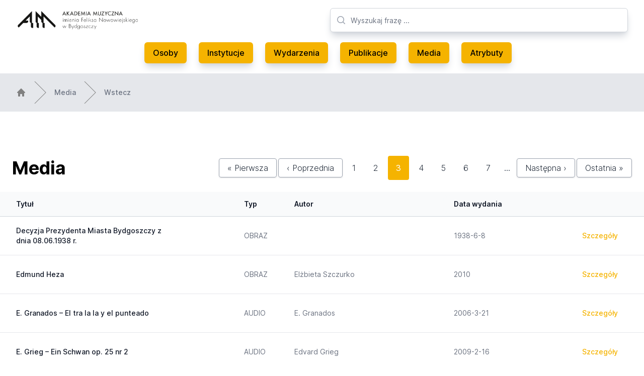

--- FILE ---
content_type: text/html; charset=utf-8
request_url: https://archiwummuzyczne.pl/media?page=3
body_size: 5989
content:
<!DOCTYPE html>
<html class="bg-white antialiased" lang="pl">
  <head>
  <meta charset="UTF-8">
<title>Archiwum Muzyczne Pomorza i Kujaw | Media</title>
<meta name="description" content="Strona internetowa Archiwum Muzycznego Pomorza i Kujaw. Znajdziesz tu informacje o muzycznej i artystycznej działalności związanej z rejonem Kujaw i Pomorza.">
<meta name="keywords" content="archiwum muzyczne muzyka pomorze kujawy kujawsko-pomorskie folklor zespoły zespół folklorystyczny folklorystyka zbiory media zdjęcia audio video">
<link rel="canonical" href="https://archiwummuzyczne.pl/media?page=3">
<link rel="prev" href="https://archiwummuzyczne.pl/media?page=2">
<link rel="next" href="https://archiwummuzyczne.pl/media?page=4">

  <meta name="robots" content="max-snippet:-1, max-image-preview:large, max-video-preview:0">

  <link rel="apple-touch-icon" type="image/png" href="/assets/apple-touch-icon-56ae5985b1a66cf70a24c75799f26143fac6c6078e7e594e3d77de978bd8d8e6.png" />
  <link rel="icon" type="image/x-icon" href="/assets/favicon-57d4ad40c9d9bab101167308c78199428125942afbee40d4fbbb02eabee82922.ico" />

  <meta name="viewport" content="width=device-width, initial-scale=1, shrink-to-fit=no">

  <meta name="csrf-param" content="authenticity_token" />
<meta name="csrf-token" content="w9Ey6CgwDFStLOQIuq2HTAi3S49MQcHT9fGg5ogS2iqwzha6t9haA5lZWwzg_JUQtVadd-NGozpYjQHv9_lHzQ" />
  

  <link rel="stylesheet" href="/assets/tailwind-01f58a95ea98c65975c9afa4e7461a9994404d876d169f3a7b0d2fdc66cf8954.css" data-turbo-track="reload" />
<link rel="stylesheet" href="/assets/inter-font-8c3e82affb176f4bca9616b838d906343d1251adc8408efe02cf2b1e4fcf2bc4.css" data-turbo-track="reload" />
  <link rel="stylesheet" href="/assets/application-abc1b4c365ab08e6285bd6216d0e587c2274cebc6a7d406c10cdeea73a62bf4a.css" data-turbo-track="reload" />

  <script type="importmap" data-turbo-track="reload">{
  "imports": {
    "application": "/assets/application-37f365cbecf1fa2810a8303f4b6571676fa1f9c56c248528bc14ddb857531b95.js",
    "@hotwired/turbo-rails": "/assets/turbo.min-22a6f67470c972d811438dacf06c795ba609e619961f24913977015a6a043714.js",
    "@hotwired/stimulus": "https://ga.jspm.io/npm:@hotwired/stimulus@3.2.1/dist/stimulus.js",
    "@hotwired/stimulus-loading": "/assets/stimulus-loading-3576ce92b149ad5d6959438c6f291e2426c86df3b874c525b30faad51b0d96b3.js",
    "stimulus-lightbox": "https://ga.jspm.io/npm:stimulus-lightbox@3.2.0/dist/stimulus-lightbox.mjs",
    "lightgallery": "https://ga.jspm.io/npm:lightgallery@2.7.1/lightgallery.es5.js",
    "controllers/application": "/assets/controllers/application-eb74b998fcabf316280e19b1c1ea25105bd777bc3408a4bead23055f408ffdd7.js",
    "controllers/hello_controller": "/assets/controllers/hello_controller-549135e8e7c683a538c3d6d517339ba470fcfb79d62f738a0a089ba41851a554.js",
    "controllers": "/assets/controllers/index-2db729dddcc5b979110e98de4b6720f83f91a123172e87281d5a58410fc43806.js",
    "controllers/tables_controller": "/assets/controllers/tables_controller-d5d4038b91f2caa77d78c5f65f62d0e874cce516abc06425cfdc6d79c75e9c3c.js"
  }
}</script>
<link rel="modulepreload" href="/assets/application-37f365cbecf1fa2810a8303f4b6571676fa1f9c56c248528bc14ddb857531b95.js">
<link rel="modulepreload" href="/assets/turbo.min-22a6f67470c972d811438dacf06c795ba609e619961f24913977015a6a043714.js">
<link rel="modulepreload" href="https://ga.jspm.io/npm:@hotwired/stimulus@3.2.1/dist/stimulus.js">
<link rel="modulepreload" href="/assets/stimulus-loading-3576ce92b149ad5d6959438c6f291e2426c86df3b874c525b30faad51b0d96b3.js">
<link rel="modulepreload" href="https://ga.jspm.io/npm:stimulus-lightbox@3.2.0/dist/stimulus-lightbox.mjs">
<link rel="modulepreload" href="https://ga.jspm.io/npm:lightgallery@2.7.1/lightgallery.es5.js">
<link rel="modulepreload" href="/assets/controllers/application-eb74b998fcabf316280e19b1c1ea25105bd777bc3408a4bead23055f408ffdd7.js">
<link rel="modulepreload" href="/assets/controllers/hello_controller-549135e8e7c683a538c3d6d517339ba470fcfb79d62f738a0a089ba41851a554.js">
<link rel="modulepreload" href="/assets/controllers/index-2db729dddcc5b979110e98de4b6720f83f91a123172e87281d5a58410fc43806.js">
<link rel="modulepreload" href="/assets/controllers/tables_controller-d5d4038b91f2caa77d78c5f65f62d0e874cce516abc06425cfdc6d79c75e9c3c.js">
<script type="module">import "application"</script>
</head>


  <body class="bg-white">
    <header class="bg-white">
  <div class="mx-auto max-w-7xl px-8 pt-4 lg:pt-0">
    <div class="relative justify-between lg:flex lg:gap-8 lg:grid lg:grid-cols-12">
      <div class="flex lg:static lg:col-span-6">
        <div class="flex flex-shrink-0 items-center">
          <a href="https://archiwummuzyczne.pl/">
            <img class="block h-10 w-auto" alt="Archwium Muzyczne" src="/assets/am-ea0c4d8f6cb610e872f03c106fe860ea245827a710ef10bf70ef1cb684ce329c.webp" />
</a>        </div>
      </div>
      <div class="min-w-0 flex-1 md:px-8 lg:px-0 lg:col-span-6">
        <div class="flex items-center px-6 py-4 md:mx-auto md:max-w-3xl lg:mx-0 lg:max-w-none xl:px-0">
          <div class="w-full">
            <div class="relative">
              <div class="pointer-events-none absolute inset-y-0 left-0 flex items-center pl-3">
                <!-- Heroicon name: mini/magnifying-glass -->
                <svg class="h-5 w-5 text-gray-400" xmlns="http://www.w3.org/2000/svg" viewBox="0 0 20 20" fill="currentColor" aria-hidden="true">
                  <path fill-rule="evenodd" d="M9 3.5a5.5 5.5 0 100 11 5.5 5.5 0 000-11zM2 9a7 7 0 1112.452 4.391l3.328 3.329a.75.75 0 11-1.06 1.06l-3.329-3.328A7 7 0 012 9z" clip-rule="evenodd"/>
                </svg>
              </div>
              <form action="/search" accept-charset="UTF-8" method="get">
                <input type="text" name="search" id="search" placeholder="Wyszukaj frazę ..." class="block w-full h-12 rounded-md border border-gray-300 bg-white py-2 pl-10 pr-3 text-base shadow-lg shadow-gray-300 placeholder-gray-500 focus:border-orange-300 focus:text-gray-900 focus:placeholder-gray-400 focus:outline-none focus:ring-1 focus:ring-orange-300 sm:text-sm" />
                <input type="submit" value="" style="display: none;" data-disable-with="" />
</form>            </div>
          </div>
        </div>
      </div>
    </div>
  </div>
  <nav class="hidden lg:block mx-auto max-w-7xl pb-4 px-8" aria-label="Global">
    <div class="flex items-center justify-center py-1">
      <a class="menu-btn" href="https://archiwummuzyczne.pl/osoby">Osoby</a>
      <a class="menu-btn" href="https://archiwummuzyczne.pl/instytucje">Instytucje</a>
      <a class="menu-btn" href="https://archiwummuzyczne.pl/wydarzenia">Wydarzenia</a>
      <a class="menu-btn" href="https://archiwummuzyczne.pl/publikacje">Publikacje</a>
      <a class="menu-btn" href="https://archiwummuzyczne.pl/media">Media</a>
      <a class="menu-btn" href="https://archiwummuzyczne.pl/atrybuty">Atrybuty</a>
    </div>
  </nav>

  <nav class="lg:hidden" aria-label="Global">
    <div class="mx-auto max-w-3xl space-y-1 px-2 py-3">
      <a class="block menu-btn" href="https://archiwummuzyczne.pl/">Strona glówna</a>
      <a class="block menu-btn" href="https://archiwummuzyczne.pl/osoby">Osoby</a>
      <a class="block menu-btn" href="https://archiwummuzyczne.pl/instytucje">Instytucje</a>
      <a class="block menu-btn" href="https://archiwummuzyczne.pl/wydarzenia">Wydarzenia</a>
      <a class="block menu-btn" href="https://archiwummuzyczne.pl/publikacje">Publikacje</a>
      <a class="block menu-btn" href="https://archiwummuzyczne.pl/media">Media</a>
      <a class="block menu-btn" href="https://archiwummuzyczne.pl/atrybuty">Atrybuty</a>
    </div>
  </nav>
</header>

    
    <main class="bg-white">
      


<div class="hidden lg:block w-full bg-gray-200">
  <nav class="mx-auto max-w-7xl py-4 flex" aria-label="Breadcrumb">
    <ol role="list" class="mx-auto flex w-full max-w-screen-xl space-x-4 px-4 sm:px-6 lg:px-8">
      <li class="flex">
        <div class="flex items-center">
          <a href="/" class="text-gray-400 hover:text-gray-500">
            <!-- Heroicon name: mini/home -->
            <svg class="h-5 w-5 flex-shrink-0" xmlns="http://www.w3.org/2000/svg" viewBox="0 0 20 20" fill="gray" aria-hidden="true">
              <path fill-rule="evenodd" d="M9.293 2.293a1 1 0 011.414 0l7 7A1 1 0 0117 11h-1v6a1 1 0 01-1 1h-2a1 1 0 01-1-1v-3a1 1 0 00-1-1H9a1 1 0 00-1 1v3a1 1 0 01-1 1H5a1 1 0 01-1-1v-6H3a1 1 0 01-.707-1.707l7-7z" clip-rule="evenodd"/>
            </svg>
          </a>
        </div>
      </li>

        <li class="flex">
          <div class="flex items-center">
            <svg class="h-full w-6 flex-shrink-0 text-gray-200" viewBox="0 0 24 44" preserveAspectRatio="none" fill="gray" xmlns="http://www.w3.org/2000/svg" aria-hidden="true">
              <path d="M.293 0l22 22-22 22h1.414l22-22-22-22H.293z"/>
            </svg>
            <a class="ml-4 text-sm font-medium text-gray-500 hover:text-gray-700" href="/media">Media</a>
          </div>
        </li>

        <li class="flex">
          <div class="flex items-center">
            <svg class="h-full w-6 flex-shrink-0 text-gray-200" viewBox="0 0 24 44" preserveAspectRatio="none" fill="gray" xmlns="http://www.w3.org/2000/svg" aria-hidden="true">
              <path d="M.293 0l22 22-22 22h1.414l22-22-22-22H.293z"/>
            </svg>
            <a class="ml-4 text-sm font-medium text-gray-500 hover:text-gray-700" href="javascript:history.back()">Wstecz</a>
          </div>
        </li>

    </ol>
  </nav>
</div>


<div class="mx-auto max-w-7xl py-4 sm:py-6 lg:py-8">
  <div id="bundles" class="min-w-full">
    <div class="px-4 sm:px-6 lg:px-8">
      <div class="mt-8 flex flex-col">
        <div class="-my-2 -mx-4 sm:-mx-6 lg:-mx-8">
          <div class="inline-block min-w-full py-2 align-middle">
            <div class="flex sticky justify-between top-0 z-10 grid mt-6 p-6 pt-0 backdrop-blur backdrop-filter grid-cols-6 bg-white bg-opacity-75">
              <div class="flex col-span-2 items-center">
                <h1 class="font-bold text-4xl">Media</h1>
              </div>
              <nav aria-label="pager" class="pagination flex col-span-4 sticky items-center justify-between" role="navigation"><span class="first"><a class="bg-white hover:bg-gray-100 text-gray-800 font-light py-2 px-4 border border-gray-400 rounded shadow" href="/media">&laquo; Pierwsza</a></span> <span class="prev"><a rel="prev" class="bg-white hover:bg-gray-100 text-gray-800 font-light py-2 px-4 border border-gray-400 rounded shadow" href="/media?page=2">&lsaquo; Poprzednia</a></span> <span class="page"><a class="px-4 text-gray-800 font-light" href="/media">1</a></span> <span class="page"><a rel="prev" class="px-4 text-gray-800 font-light" href="/media?page=2">2</a></span> <span class="page current bg-primary text-white px-4 py-3 rounded">3</span> <span class="page"><a rel="next" class="px-4 text-gray-800 font-light" href="/media?page=4">4</a></span> <span class="page"><a class="px-4 text-gray-800 font-light" href="/media?page=5">5</a></span> <span class="page"><a class="px-4 text-gray-800 font-light" href="/media?page=6">6</a></span> <span class="page"><a class="px-4 text-gray-800 font-light" href="/media?page=7">7</a></span> <span class="page gap tracking-widest text-gray-600 px-2">&hellip;</span> <span class="next"><a rel="next" class="bg-white hover:bg-gray-100 text-gray-800 font-light py-2 px-4 border border-gray-400 rounded shadow" href="/media?page=4">Następna &rsaquo;</a></span> <span class="last"><a class="bg-white hover:bg-gray-100 text-gray-800 font-light py-2 px-4 border border-gray-400 rounded shadow" href="/media?page=21">Ostatnia &raquo;</a></span> </nav>
            </div>
            <div class="shadow-sm ring-1 ring-black ring-opacity-5">
              <table class="min-w-full border-separate" style="border-spacing: 0">
                <thead class="bg-gray-50">
                <tr>
                  <th scope="col" class="sticky top-14 z-10 border-b border-gray-300 bg-gray-50 bg-opacity-75 py-3.5 pl-4 pr-3 text-left text-sm font-semibold text-gray-900 backdrop-blur backdrop-filter sm:pl-6 lg:pl-8">Tytuł</th>
                  <th scope="col" class="sticky top-14 z-10 hidden border-b border-gray-300 bg-gray-50 bg-opacity-75 px-3 py-3.5 text-left text-sm font-semibold text-gray-900 backdrop-blur backdrop-filter hidden lg:table-cell">Typ</th>
                  <th scope="col" class="sticky top-14 z-10 hidden border-b border-gray-300 bg-gray-50 bg-opacity-75 px-3 py-3.5 text-left text-sm font-semibold text-gray-900 backdrop-blur backdrop-filter hidden lg:table-cell">Autor</th>
                  <th scope="col" class="sticky top-14 z-10 border-b border-gray-300 bg-gray-50 bg-opacity-75 px-3 py-3.5 text-left text-sm font-semibold text-gray-900 backdrop-blur backdrop-filter hidden lg:table-cell">Data
                    wydania
                  </th>
                  <th scope="col" class="sticky top-14 z-10 border-b border-gray-300 bg-gray-50 bg-opacity-75 py-3.5 pr-4 pl-3 backdrop-blur backdrop-filter sm:pr-6 lg:pr-8"></th>
                </tr>
                </thead>
                <tbody class="bg-white cursor-pointer" data-controller="tables">
                <tr id="bundle_1242" class="hover:bg-gray-50" data-tables-path-param="/media/decyzja-prezydenta-miasta-bydgoszczy-z-dnia-08-06-1938-r" data-action="click->tables#click">
  <td class="whitespace-nowrap border-b border-gray-200 py-4 pl-4 pr-3 text-sm font-medium text-gray-900 sm:pl-6 lg:pl-8">Decyzja Prezydenta Miasta Bydgoszczy z<br/>dnia 08.06.1938 r.</td>
  <td class="whitespace-nowrap border-b border-gray-200 px-3 py-4 text-sm text-gray-500 hidden lg:table-cell">OBRAZ</td>
  <td class="whitespace-nowrap border-b border-gray-200 px-3 py-4 text-sm text-gray-500 hidden lg:table-cell"></td>
  <td class="whitespace-nowrap border-b border-gray-200 px-3 py-4 text-sm text-gray-500 hidden lg:table-cell">1938-6-8</td>
  <td class="relative whitespace-nowrap border-b border-gray-200 py-4 pr-4 pl-3 text-right text-sm font-medium sm:pr-6 lg:pr-8">
    <a class="rounded-lg py-3 px-5 text-primary-color hover:text-gray-900 inline-block font-medium" href="/media/decyzja-prezydenta-miasta-bydgoszczy-z-dnia-08-06-1938-r">Szczegóły</a>
  </td>
</tr>
<tr id="bundle_1273" class="hover:bg-gray-50" data-tables-path-param="/media/1273" data-action="click->tables#click">
  <td class="whitespace-nowrap border-b border-gray-200 py-4 pl-4 pr-3 text-sm font-medium text-gray-900 sm:pl-6 lg:pl-8">Edmund Heza </td>
  <td class="whitespace-nowrap border-b border-gray-200 px-3 py-4 text-sm text-gray-500 hidden lg:table-cell">OBRAZ</td>
  <td class="whitespace-nowrap border-b border-gray-200 px-3 py-4 text-sm text-gray-500 hidden lg:table-cell">Elżbieta Szczurko</td>
  <td class="whitespace-nowrap border-b border-gray-200 px-3 py-4 text-sm text-gray-500 hidden lg:table-cell">2010</td>
  <td class="relative whitespace-nowrap border-b border-gray-200 py-4 pr-4 pl-3 text-right text-sm font-medium sm:pr-6 lg:pr-8">
    <a class="rounded-lg py-3 px-5 text-primary-color hover:text-gray-900 inline-block font-medium" href="/media/1273">Szczegóły</a>
  </td>
</tr>
<tr id="bundle_1194" class="hover:bg-gray-50" data-tables-path-param="/media/e-granados-el-tra-la-la-y-el-punteado" data-action="click->tables#click">
  <td class="whitespace-nowrap border-b border-gray-200 py-4 pl-4 pr-3 text-sm font-medium text-gray-900 sm:pl-6 lg:pl-8">E. Granados – El tra la la y el punteado</td>
  <td class="whitespace-nowrap border-b border-gray-200 px-3 py-4 text-sm text-gray-500 hidden lg:table-cell">AUDIO</td>
  <td class="whitespace-nowrap border-b border-gray-200 px-3 py-4 text-sm text-gray-500 hidden lg:table-cell">E. Granados</td>
  <td class="whitespace-nowrap border-b border-gray-200 px-3 py-4 text-sm text-gray-500 hidden lg:table-cell">2006-3-21</td>
  <td class="relative whitespace-nowrap border-b border-gray-200 py-4 pr-4 pl-3 text-right text-sm font-medium sm:pr-6 lg:pr-8">
    <a class="rounded-lg py-3 px-5 text-primary-color hover:text-gray-900 inline-block font-medium" href="/media/e-granados-el-tra-la-la-y-el-punteado">Szczegóły</a>
  </td>
</tr>
<tr id="bundle_1108" class="hover:bg-gray-50" data-tables-path-param="/media/e-grieg-ein-schwan-op-25-nr-2" data-action="click->tables#click">
  <td class="whitespace-nowrap border-b border-gray-200 py-4 pl-4 pr-3 text-sm font-medium text-gray-900 sm:pl-6 lg:pl-8"> E. Grieg – Ein Schwan op. 25 nr 2</td>
  <td class="whitespace-nowrap border-b border-gray-200 px-3 py-4 text-sm text-gray-500 hidden lg:table-cell">AUDIO</td>
  <td class="whitespace-nowrap border-b border-gray-200 px-3 py-4 text-sm text-gray-500 hidden lg:table-cell">Edvard Grieg</td>
  <td class="whitespace-nowrap border-b border-gray-200 px-3 py-4 text-sm text-gray-500 hidden lg:table-cell">2009-2-16</td>
  <td class="relative whitespace-nowrap border-b border-gray-200 py-4 pr-4 pl-3 text-right text-sm font-medium sm:pr-6 lg:pr-8">
    <a class="rounded-lg py-3 px-5 text-primary-color hover:text-gray-900 inline-block font-medium" href="/media/e-grieg-ein-schwan-op-25-nr-2">Szczegóły</a>
  </td>
</tr>
<tr id="bundle_1172" class="hover:bg-gray-50" data-tables-path-param="/media/e-khagagortyan-iii-symfonia-na-organy-solo" data-action="click->tables#click">
  <td class="whitespace-nowrap border-b border-gray-200 py-4 pl-4 pr-3 text-sm font-medium text-gray-900 sm:pl-6 lg:pl-8">E. Khagagortyan – III Symfonia na organy<br/>solo</td>
  <td class="whitespace-nowrap border-b border-gray-200 px-3 py-4 text-sm text-gray-500 hidden lg:table-cell">AUDIO</td>
  <td class="whitespace-nowrap border-b border-gray-200 px-3 py-4 text-sm text-gray-500 hidden lg:table-cell">Eduard Khagagortyan</td>
  <td class="whitespace-nowrap border-b border-gray-200 px-3 py-4 text-sm text-gray-500 hidden lg:table-cell">2014-3-20</td>
  <td class="relative whitespace-nowrap border-b border-gray-200 py-4 pr-4 pl-3 text-right text-sm font-medium sm:pr-6 lg:pr-8">
    <a class="rounded-lg py-3 px-5 text-primary-color hover:text-gray-900 inline-block font-medium" href="/media/e-khagagortyan-iii-symfonia-na-organy-solo">Szczegóły</a>
  </td>
</tr>
<tr id="bundle_1301" class="hover:bg-gray-50" data-tables-path-param="/media/elzbieta-szczurko" data-action="click->tables#click">
  <td class="whitespace-nowrap border-b border-gray-200 py-4 pl-4 pr-3 text-sm font-medium text-gray-900 sm:pl-6 lg:pl-8">Elżbieta Szczurko</td>
  <td class="whitespace-nowrap border-b border-gray-200 px-3 py-4 text-sm text-gray-500 hidden lg:table-cell"></td>
  <td class="whitespace-nowrap border-b border-gray-200 px-3 py-4 text-sm text-gray-500 hidden lg:table-cell"></td>
  <td class="whitespace-nowrap border-b border-gray-200 px-3 py-4 text-sm text-gray-500 hidden lg:table-cell"></td>
  <td class="relative whitespace-nowrap border-b border-gray-200 py-4 pr-4 pl-3 text-right text-sm font-medium sm:pr-6 lg:pr-8">
    <a class="rounded-lg py-3 px-5 text-primary-color hover:text-gray-900 inline-block font-medium" href="/media/elzbieta-szczurko">Szczegóły</a>
  </td>
</tr>
<tr id="bundle_1154" class="hover:bg-gray-50" data-tables-path-param="/media/e-t-sark-toccata-primini-toni" data-action="click->tables#click">
  <td class="whitespace-nowrap border-b border-gray-200 py-4 pl-4 pr-3 text-sm font-medium text-gray-900 sm:pl-6 lg:pl-8"> E. T. Sark – Toccata Primini Toni</td>
  <td class="whitespace-nowrap border-b border-gray-200 px-3 py-4 text-sm text-gray-500 hidden lg:table-cell">AUDIO</td>
  <td class="whitespace-nowrap border-b border-gray-200 px-3 py-4 text-sm text-gray-500 hidden lg:table-cell">Einar Traerup </td>
  <td class="whitespace-nowrap border-b border-gray-200 px-3 py-4 text-sm text-gray-500 hidden lg:table-cell">2011-4-7</td>
  <td class="relative whitespace-nowrap border-b border-gray-200 py-4 pr-4 pl-3 text-right text-sm font-medium sm:pr-6 lg:pr-8">
    <a class="rounded-lg py-3 px-5 text-primary-color hover:text-gray-900 inline-block font-medium" href="/media/e-t-sark-toccata-primini-toni">Szczegóły</a>
  </td>
</tr>
<tr id="bundle_1205" class="hover:bg-gray-50" data-tables-path-param="/media/f-chopin-trio-g-moll-op-8" data-action="click->tables#click">
  <td class="whitespace-nowrap border-b border-gray-200 py-4 pl-4 pr-3 text-sm font-medium text-gray-900 sm:pl-6 lg:pl-8">F. Chopin – trio g-moll op. 8</td>
  <td class="whitespace-nowrap border-b border-gray-200 px-3 py-4 text-sm text-gray-500 hidden lg:table-cell">AUDIO</td>
  <td class="whitespace-nowrap border-b border-gray-200 px-3 py-4 text-sm text-gray-500 hidden lg:table-cell">Fryderyk Chopin</td>
  <td class="whitespace-nowrap border-b border-gray-200 px-3 py-4 text-sm text-gray-500 hidden lg:table-cell">2010-11-30</td>
  <td class="relative whitespace-nowrap border-b border-gray-200 py-4 pr-4 pl-3 text-right text-sm font-medium sm:pr-6 lg:pr-8">
    <a class="rounded-lg py-3 px-5 text-primary-color hover:text-gray-900 inline-block font-medium" href="/media/f-chopin-trio-g-moll-op-8">Szczegóły</a>
  </td>
</tr>
<tr id="bundle_1169" class="hover:bg-gray-50" data-tables-path-param="/media/f-correa-de-arauxo-tiento-y-discourso-de-segundo-tono-ii" data-action="click->tables#click">
  <td class="whitespace-nowrap border-b border-gray-200 py-4 pl-4 pr-3 text-sm font-medium text-gray-900 sm:pl-6 lg:pl-8"> F. Correa de Arauxo – Tiento y<br/>Discourso de Segundo Tono (II)</td>
  <td class="whitespace-nowrap border-b border-gray-200 px-3 py-4 text-sm text-gray-500 hidden lg:table-cell">AUDIO</td>
  <td class="whitespace-nowrap border-b border-gray-200 px-3 py-4 text-sm text-gray-500 hidden lg:table-cell">Francisco Correa de Arauxo</td>
  <td class="whitespace-nowrap border-b border-gray-200 px-3 py-4 text-sm text-gray-500 hidden lg:table-cell">2013-12-5</td>
  <td class="relative whitespace-nowrap border-b border-gray-200 py-4 pr-4 pl-3 text-right text-sm font-medium sm:pr-6 lg:pr-8">
    <a class="rounded-lg py-3 px-5 text-primary-color hover:text-gray-900 inline-block font-medium" href="/media/f-correa-de-arauxo-tiento-y-discourso-de-segundo-tono-ii">Szczegóły</a>
  </td>
</tr>
<tr id="bundle_1104" class="hover:bg-gray-50" data-tables-path-param="/media/federico-mompou-charmes-czary" data-action="click->tables#click">
  <td class="whitespace-nowrap border-b border-gray-200 py-4 pl-4 pr-3 text-sm font-medium text-gray-900 sm:pl-6 lg:pl-8">Federico Mompou – Charmes (Czary)</td>
  <td class="whitespace-nowrap border-b border-gray-200 px-3 py-4 text-sm text-gray-500 hidden lg:table-cell">AUDIO</td>
  <td class="whitespace-nowrap border-b border-gray-200 px-3 py-4 text-sm text-gray-500 hidden lg:table-cell">Federico Mompou</td>
  <td class="whitespace-nowrap border-b border-gray-200 px-3 py-4 text-sm text-gray-500 hidden lg:table-cell">2008-5-13</td>
  <td class="relative whitespace-nowrap border-b border-gray-200 py-4 pr-4 pl-3 text-right text-sm font-medium sm:pr-6 lg:pr-8">
    <a class="rounded-lg py-3 px-5 text-primary-color hover:text-gray-900 inline-block font-medium" href="/media/federico-mompou-charmes-czary">Szczegóły</a>
  </td>
</tr>
<tr id="bundle_1090" class="hover:bg-gray-50" data-tables-path-param="/media/feliks-nowowiejski-muzyka-mojej-duszy-op-59-nr-3-sl-k-przerwa-tetmajer" data-action="click->tables#click">
  <td class="whitespace-nowrap border-b border-gray-200 py-4 pl-4 pr-3 text-sm font-medium text-gray-900 sm:pl-6 lg:pl-8"> Feliks Nowowiejski - Muzyka mojej duszy<br/>op. 59 nr 3 (sł. K. Przerwa-Tetmajer) </td>
  <td class="whitespace-nowrap border-b border-gray-200 px-3 py-4 text-sm text-gray-500 hidden lg:table-cell">AUDIO</td>
  <td class="whitespace-nowrap border-b border-gray-200 px-3 py-4 text-sm text-gray-500 hidden lg:table-cell"> Feliks Nowowiejski</td>
  <td class="whitespace-nowrap border-b border-gray-200 px-3 py-4 text-sm text-gray-500 hidden lg:table-cell">2007-2-13</td>
  <td class="relative whitespace-nowrap border-b border-gray-200 py-4 pr-4 pl-3 text-right text-sm font-medium sm:pr-6 lg:pr-8">
    <a class="rounded-lg py-3 px-5 text-primary-color hover:text-gray-900 inline-block font-medium" href="/media/feliks-nowowiejski-muzyka-mojej-duszy-op-59-nr-3-sl-k-przerwa-tetmajer">Szczegóły</a>
  </td>
</tr>
<tr id="bundle_1195" class="hover:bg-gray-50" data-tables-path-param="/media/ferenc-liszt-etiuda-wilde-jagd-z-cyklu-etudes-d-execution-transcendante" data-action="click->tables#click">
  <td class="whitespace-nowrap border-b border-gray-200 py-4 pl-4 pr-3 text-sm font-medium text-gray-900 sm:pl-6 lg:pl-8">Ferenc LIszt – Etiuda Wilde Jagd z cyklu<br/>Etudes d’execution transcendante</td>
  <td class="whitespace-nowrap border-b border-gray-200 px-3 py-4 text-sm text-gray-500 hidden lg:table-cell">AUDIO</td>
  <td class="whitespace-nowrap border-b border-gray-200 px-3 py-4 text-sm text-gray-500 hidden lg:table-cell">Ferenc Liszt</td>
  <td class="whitespace-nowrap border-b border-gray-200 px-3 py-4 text-sm text-gray-500 hidden lg:table-cell">2006-12-12</td>
  <td class="relative whitespace-nowrap border-b border-gray-200 py-4 pr-4 pl-3 text-right text-sm font-medium sm:pr-6 lg:pr-8">
    <a class="rounded-lg py-3 px-5 text-primary-color hover:text-gray-900 inline-block font-medium" href="/media/ferenc-liszt-etiuda-wilde-jagd-z-cyklu-etudes-d-execution-transcendante">Szczegóły</a>
  </td>
</tr>
<tr id="bundle_1123" class="hover:bg-gray-50" data-tables-path-param="/media/f-liszt-preludium-i-fuga-b-a-c-h" data-action="click->tables#click">
  <td class="whitespace-nowrap border-b border-gray-200 py-4 pl-4 pr-3 text-sm font-medium text-gray-900 sm:pl-6 lg:pl-8"> F. Liszt – Preludium i fuga B-A-C-H</td>
  <td class="whitespace-nowrap border-b border-gray-200 px-3 py-4 text-sm text-gray-500 hidden lg:table-cell">AUDIO</td>
  <td class="whitespace-nowrap border-b border-gray-200 px-3 py-4 text-sm text-gray-500 hidden lg:table-cell">Ferenc Liszt</td>
  <td class="whitespace-nowrap border-b border-gray-200 px-3 py-4 text-sm text-gray-500 hidden lg:table-cell">1998-11-26</td>
  <td class="relative whitespace-nowrap border-b border-gray-200 py-4 pr-4 pl-3 text-right text-sm font-medium sm:pr-6 lg:pr-8">
    <a class="rounded-lg py-3 px-5 text-primary-color hover:text-gray-900 inline-block font-medium" href="/media/f-liszt-preludium-i-fuga-b-a-c-h">Szczegóły</a>
  </td>
</tr>
<tr id="bundle_1209" class="hover:bg-gray-50" data-tables-path-param="/media/f-maklakiewicz-zyczenie-sl-k-przerwa-tetmajer" data-action="click->tables#click">
  <td class="whitespace-nowrap border-b border-gray-200 py-4 pl-4 pr-3 text-sm font-medium text-gray-900 sm:pl-6 lg:pl-8">F. Maklakiewicz – Życzenie (sł. K.<br/>Przerwa-Tetmajer)</td>
  <td class="whitespace-nowrap border-b border-gray-200 px-3 py-4 text-sm text-gray-500 hidden lg:table-cell">AUDIO</td>
  <td class="whitespace-nowrap border-b border-gray-200 px-3 py-4 text-sm text-gray-500 hidden lg:table-cell">Franciszek Maklakiewicz</td>
  <td class="whitespace-nowrap border-b border-gray-200 px-3 py-4 text-sm text-gray-500 hidden lg:table-cell">2012-12-4</td>
  <td class="relative whitespace-nowrap border-b border-gray-200 py-4 pr-4 pl-3 text-right text-sm font-medium sm:pr-6 lg:pr-8">
    <a class="rounded-lg py-3 px-5 text-primary-color hover:text-gray-900 inline-block font-medium" href="/media/f-maklakiewicz-zyczenie-sl-k-przerwa-tetmajer">Szczegóły</a>
  </td>
</tr>
<tr id="bundle_1133" class="hover:bg-gray-50" data-tables-path-param="/media/f-mendelssohn-bartholdy-iii-sonata-a-dur" data-action="click->tables#click">
  <td class="whitespace-nowrap border-b border-gray-200 py-4 pl-4 pr-3 text-sm font-medium text-gray-900 sm:pl-6 lg:pl-8">F. Mendelssohn-Bartholdy – III Sonata<br/>A-dur</td>
  <td class="whitespace-nowrap border-b border-gray-200 px-3 py-4 text-sm text-gray-500 hidden lg:table-cell">AUDIO</td>
  <td class="whitespace-nowrap border-b border-gray-200 px-3 py-4 text-sm text-gray-500 hidden lg:table-cell">Feliks Mendelssohn-Bartholdy</td>
  <td class="whitespace-nowrap border-b border-gray-200 px-3 py-4 text-sm text-gray-500 hidden lg:table-cell">2005-5-5</td>
  <td class="relative whitespace-nowrap border-b border-gray-200 py-4 pr-4 pl-3 text-right text-sm font-medium sm:pr-6 lg:pr-8">
    <a class="rounded-lg py-3 px-5 text-primary-color hover:text-gray-900 inline-block font-medium" href="/media/f-mendelssohn-bartholdy-iii-sonata-a-dur">Szczegóły</a>
  </td>
</tr>
<tr id="bundle_1142" class="hover:bg-gray-50" data-tables-path-param="/media/f-mendelssohn-bartholdy-iv-sonata-b-dur-op-65-nr-4" data-action="click->tables#click">
  <td class="whitespace-nowrap border-b border-gray-200 py-4 pl-4 pr-3 text-sm font-medium text-gray-900 sm:pl-6 lg:pl-8"> F. Mendelssohn-Bartholdy – IV Sonata<br/>B-dur op. 65 nr 4</td>
  <td class="whitespace-nowrap border-b border-gray-200 px-3 py-4 text-sm text-gray-500 hidden lg:table-cell">AUDIO</td>
  <td class="whitespace-nowrap border-b border-gray-200 px-3 py-4 text-sm text-gray-500 hidden lg:table-cell">Feliks Mendelssohn-Bartholdy</td>
  <td class="whitespace-nowrap border-b border-gray-200 px-3 py-4 text-sm text-gray-500 hidden lg:table-cell">2008-11-13</td>
  <td class="relative whitespace-nowrap border-b border-gray-200 py-4 pr-4 pl-3 text-right text-sm font-medium sm:pr-6 lg:pr-8">
    <a class="rounded-lg py-3 px-5 text-primary-color hover:text-gray-900 inline-block font-medium" href="/media/f-mendelssohn-bartholdy-iv-sonata-b-dur-op-65-nr-4">Szczegóły</a>
  </td>
</tr>
<tr id="bundle_1127" class="hover:bg-gray-50" data-tables-path-param="/media/f-nowowiejski-fantazja-op-13-nr-3" data-action="click->tables#click">
  <td class="whitespace-nowrap border-b border-gray-200 py-4 pl-4 pr-3 text-sm font-medium text-gray-900 sm:pl-6 lg:pl-8">F. Nowowiejski – Fantazja op. 13 nr 3</td>
  <td class="whitespace-nowrap border-b border-gray-200 px-3 py-4 text-sm text-gray-500 hidden lg:table-cell">AUDIO</td>
  <td class="whitespace-nowrap border-b border-gray-200 px-3 py-4 text-sm text-gray-500 hidden lg:table-cell">Feliks Nowowiejski</td>
  <td class="whitespace-nowrap border-b border-gray-200 px-3 py-4 text-sm text-gray-500 hidden lg:table-cell">2004-1-15</td>
  <td class="relative whitespace-nowrap border-b border-gray-200 py-4 pr-4 pl-3 text-right text-sm font-medium sm:pr-6 lg:pr-8">
    <a class="rounded-lg py-3 px-5 text-primary-color hover:text-gray-900 inline-block font-medium" href="/media/f-nowowiejski-fantazja-op-13-nr-3">Szczegóły</a>
  </td>
</tr>
<tr id="bundle_1147" class="hover:bg-gray-50" data-tables-path-param="/media/f-nowowiejski-in-paradisum-poemat-na-organy-solo-cz-i" data-action="click->tables#click">
  <td class="whitespace-nowrap border-b border-gray-200 py-4 pl-4 pr-3 text-sm font-medium text-gray-900 sm:pl-6 lg:pl-8">F. Nowowiejski – In Paradisum – poemat<br/>na organy solo, cz. I</td>
  <td class="whitespace-nowrap border-b border-gray-200 px-3 py-4 text-sm text-gray-500 hidden lg:table-cell">AUDIO</td>
  <td class="whitespace-nowrap border-b border-gray-200 px-3 py-4 text-sm text-gray-500 hidden lg:table-cell">Feliks Nowowiejski</td>
  <td class="whitespace-nowrap border-b border-gray-200 px-3 py-4 text-sm text-gray-500 hidden lg:table-cell">2010-2-18</td>
  <td class="relative whitespace-nowrap border-b border-gray-200 py-4 pr-4 pl-3 text-right text-sm font-medium sm:pr-6 lg:pr-8">
    <a class="rounded-lg py-3 px-5 text-primary-color hover:text-gray-900 inline-block font-medium" href="/media/f-nowowiejski-in-paradisum-poemat-na-organy-solo-cz-i">Szczegóły</a>
  </td>
</tr>
<tr id="bundle_170" class="hover:bg-gray-50" data-tables-path-param="/media/foto-59-pulk-piechoty-wielko-polskiej-w-inowroclawiu-por-mieczyslaw-grafka" data-action="click->tables#click">
  <td class="whitespace-nowrap border-b border-gray-200 py-4 pl-4 pr-3 text-sm font-medium text-gray-900 sm:pl-6 lg:pl-8">Foto 59 Pulk Piechoty Wielko[polskiej w<br/>Inowrocławiu - por. Mieczyslaw Grafka</td>
  <td class="whitespace-nowrap border-b border-gray-200 px-3 py-4 text-sm text-gray-500 hidden lg:table-cell">OBRAZ</td>
  <td class="whitespace-nowrap border-b border-gray-200 px-3 py-4 text-sm text-gray-500 hidden lg:table-cell">autor nieznany</td>
  <td class="whitespace-nowrap border-b border-gray-200 px-3 py-4 text-sm text-gray-500 hidden lg:table-cell"></td>
  <td class="relative whitespace-nowrap border-b border-gray-200 py-4 pr-4 pl-3 text-right text-sm font-medium sm:pr-6 lg:pr-8">
    <a class="rounded-lg py-3 px-5 text-primary-color hover:text-gray-900 inline-block font-medium" href="/media/foto-59-pulk-piechoty-wielko-polskiej-w-inowroclawiu-por-mieczyslaw-grafka">Szczegóły</a>
  </td>
</tr>
<tr id="bundle_134" class="hover:bg-gray-50" data-tables-path-param="/media/foto_61ppw-kasyno-oficerskie" data-action="click->tables#click">
  <td class="whitespace-nowrap border-b border-gray-200 py-4 pl-4 pr-3 text-sm font-medium text-gray-900 sm:pl-6 lg:pl-8">Foto_61PPW - Kasyno Oficerskie</td>
  <td class="whitespace-nowrap border-b border-gray-200 px-3 py-4 text-sm text-gray-500 hidden lg:table-cell">OBRAZ</td>
  <td class="whitespace-nowrap border-b border-gray-200 px-3 py-4 text-sm text-gray-500 hidden lg:table-cell">ze zbiorów Rajmunda Kuczmy</td>
  <td class="whitespace-nowrap border-b border-gray-200 px-3 py-4 text-sm text-gray-500 hidden lg:table-cell">1936</td>
  <td class="relative whitespace-nowrap border-b border-gray-200 py-4 pr-4 pl-3 text-right text-sm font-medium sm:pr-6 lg:pr-8">
    <a class="rounded-lg py-3 px-5 text-primary-color hover:text-gray-900 inline-block font-medium" href="/media/foto_61ppw-kasyno-oficerskie">Szczegóły</a>
  </td>
</tr>
<tr id="bundle_131" class="hover:bg-gray-50" data-tables-path-param="/media/foto_61ppw-kosmowski-henryk-plutonowy" data-action="click->tables#click">
  <td class="whitespace-nowrap border-b border-gray-200 py-4 pl-4 pr-3 text-sm font-medium text-gray-900 sm:pl-6 lg:pl-8">Foto_61PPW - Kosmowski Henryk -<br/>plutonowy</td>
  <td class="whitespace-nowrap border-b border-gray-200 px-3 py-4 text-sm text-gray-500 hidden lg:table-cell">OBRAZ</td>
  <td class="whitespace-nowrap border-b border-gray-200 px-3 py-4 text-sm text-gray-500 hidden lg:table-cell">ze zbiorów Rajmunda Kuczmy</td>
  <td class="whitespace-nowrap border-b border-gray-200 px-3 py-4 text-sm text-gray-500 hidden lg:table-cell"></td>
  <td class="relative whitespace-nowrap border-b border-gray-200 py-4 pr-4 pl-3 text-right text-sm font-medium sm:pr-6 lg:pr-8">
    <a class="rounded-lg py-3 px-5 text-primary-color hover:text-gray-900 inline-block font-medium" href="/media/foto_61ppw-kosmowski-henryk-plutonowy">Szczegóły</a>
  </td>
</tr>
<tr id="bundle_132" class="hover:bg-gray-50" data-tables-path-param="/media/foto_61ppw-koszary-61-pulku-piechoty-wielkopolskiej" data-action="click->tables#click">
  <td class="whitespace-nowrap border-b border-gray-200 py-4 pl-4 pr-3 text-sm font-medium text-gray-900 sm:pl-6 lg:pl-8">Foto_61PPW - Koszary 61 Pułku Piechoty<br/>Wielkopolskiej</td>
  <td class="whitespace-nowrap border-b border-gray-200 px-3 py-4 text-sm text-gray-500 hidden lg:table-cell">OBRAZ</td>
  <td class="whitespace-nowrap border-b border-gray-200 px-3 py-4 text-sm text-gray-500 hidden lg:table-cell">ze zbiorów Rajmunda Kuczmy</td>
  <td class="whitespace-nowrap border-b border-gray-200 px-3 py-4 text-sm text-gray-500 hidden lg:table-cell">1939</td>
  <td class="relative whitespace-nowrap border-b border-gray-200 py-4 pr-4 pl-3 text-right text-sm font-medium sm:pr-6 lg:pr-8">
    <a class="rounded-lg py-3 px-5 text-primary-color hover:text-gray-900 inline-block font-medium" href="/media/foto_61ppw-koszary-61-pulku-piechoty-wielkopolskiej">Szczegóły</a>
  </td>
</tr>
<tr id="bundle_136" class="hover:bg-gray-50" data-tables-path-param="/media/foto_61ppw-kuczera-pawel-kurs-dla-tamburmajorow" data-action="click->tables#click">
  <td class="whitespace-nowrap border-b border-gray-200 py-4 pl-4 pr-3 text-sm font-medium text-gray-900 sm:pl-6 lg:pl-8">Foto_61PPW - Kuczera Paweł - kurs dla<br/>tamburmajorów</td>
  <td class="whitespace-nowrap border-b border-gray-200 px-3 py-4 text-sm text-gray-500 hidden lg:table-cell">OBRAZ</td>
  <td class="whitespace-nowrap border-b border-gray-200 px-3 py-4 text-sm text-gray-500 hidden lg:table-cell">ze zbiorów Rajmunda Kuczmy</td>
  <td class="whitespace-nowrap border-b border-gray-200 px-3 py-4 text-sm text-gray-500 hidden lg:table-cell">1937</td>
  <td class="relative whitespace-nowrap border-b border-gray-200 py-4 pr-4 pl-3 text-right text-sm font-medium sm:pr-6 lg:pr-8">
    <a class="rounded-lg py-3 px-5 text-primary-color hover:text-gray-900 inline-block font-medium" href="/media/foto_61ppw-kuczera-pawel-kurs-dla-tamburmajorow">Szczegóły</a>
  </td>
</tr>
<tr id="bundle_133" class="hover:bg-gray-50" data-tables-path-param="/media/foto_61ppw-orkiestra-61-pulku-piechoty-wielkopolskiej" data-action="click->tables#click">
  <td class="whitespace-nowrap border-b border-gray-200 py-4 pl-4 pr-3 text-sm font-medium text-gray-900 sm:pl-6 lg:pl-8">Foto_61PPW - Orkiestra 61 Pułku Piechoty<br/>Wielkopolskiej</td>
  <td class="whitespace-nowrap border-b border-gray-200 px-3 py-4 text-sm text-gray-500 hidden lg:table-cell">OBRAZ</td>
  <td class="whitespace-nowrap border-b border-gray-200 px-3 py-4 text-sm text-gray-500 hidden lg:table-cell">ze zbiorów Rajmunda Kuczmy</td>
  <td class="whitespace-nowrap border-b border-gray-200 px-3 py-4 text-sm text-gray-500 hidden lg:table-cell">1926</td>
  <td class="relative whitespace-nowrap border-b border-gray-200 py-4 pr-4 pl-3 text-right text-sm font-medium sm:pr-6 lg:pr-8">
    <a class="rounded-lg py-3 px-5 text-primary-color hover:text-gray-900 inline-block font-medium" href="/media/foto_61ppw-orkiestra-61-pulku-piechoty-wielkopolskiej">Szczegóły</a>
  </td>
</tr>
<tr id="bundle_129" class="hover:bg-gray-50" data-tables-path-param="/media/foto_62ppw-elewi-mlodsi-i-starsi-orkiestry-62-pulku-piechoty-wielkopolskiej" data-action="click->tables#click">
  <td class="whitespace-nowrap border-b border-gray-200 py-4 pl-4 pr-3 text-sm font-medium text-gray-900 sm:pl-6 lg:pl-8">Foto_62PPW - Elewi młodsi i starsi<br/>Orkiestry 62 Pułku Piechoty<br/>Wielkopolskiej</td>
  <td class="whitespace-nowrap border-b border-gray-200 px-3 py-4 text-sm text-gray-500 hidden lg:table-cell">OBRAZ</td>
  <td class="whitespace-nowrap border-b border-gray-200 px-3 py-4 text-sm text-gray-500 hidden lg:table-cell">ze zbiorów Rajmunda Kuczmy</td>
  <td class="whitespace-nowrap border-b border-gray-200 px-3 py-4 text-sm text-gray-500 hidden lg:table-cell">1931</td>
  <td class="relative whitespace-nowrap border-b border-gray-200 py-4 pr-4 pl-3 text-right text-sm font-medium sm:pr-6 lg:pr-8">
    <a class="rounded-lg py-3 px-5 text-primary-color hover:text-gray-900 inline-block font-medium" href="/media/foto_62ppw-elewi-mlodsi-i-starsi-orkiestry-62-pulku-piechoty-wielkopolskiej">Szczegóły</a>
  </td>
</tr>

                </tbody>
              </table>
            </div>
          </div>
        </div>
      </div>
    </div>
  </div>
</div>

    </main>
    <footer class="bg-gray-200">
  <div class="mx-auto max-w-7xl overflow-hidden py-12 px-4 sm:px-6 lg:px-8">
    <nav class="-mx-5 -my-2 flex flex-wrap justify-center" aria-label="Footer">
      <div class="px-5 py-2">
        <a class="text-base text-gray-500 hover:text-gray-900" href="https://archiwummuzyczne.pl/">Strona główna</a>
      </div>

      <div class="px-5 py-2">
        <a class="text-base text-gray-500 hover:text-gray-900" href="https://archiwummuzyczne.pl/osoby">Osoby</a>
      </div>

      <div class="px-5 py-2">
        <a class="text-base text-gray-500 hover:text-gray-900" href="https://archiwummuzyczne.pl/instytucje">Instytucje</a>
      </div>

      <div class="px-5 py-2">
        <a class="text-base text-gray-500 hover:text-gray-900" href="https://archiwummuzyczne.pl/wydarzenia">Wydarzenia</a>
      </div>

      <div class="px-5 py-2">
        <a class="text-base text-gray-500 hover:text-gray-900" href="https://archiwummuzyczne.pl/publikacje">Publikacje</a>
      </div>

      <div class="px-5 py-2">
        <a class="text-base text-gray-500 hover:text-gray-900" href="https://archiwummuzyczne.pl/media">Media</a>
      </div>
      <div class="px-5 py-2">
        <a class="text-base text-gray-500 hover:text-gray-900" href="https://archiwummuzyczne.pl/atrybuty">Atrybuty</a>
      </div>
    </nav>
    <div class="mt-8 flex justify-center space-x-6">
      <a href="https://www.facebook.com/folklorkujawski" class="text-gray-400 hover:text-gray-500">
        <svg class="h-6 w-6" fill="currentColor" viewBox="0 0 24 24" aria-hidden="true">
          <path fill-rule="evenodd" d="M22 12c0-5.523-4.477-10-10-10S2 6.477 2 12c0 4.991 3.657 9.128 8.438 9.878v-6.987h-2.54V12h2.54V9.797c0-2.506 1.492-3.89 3.777-3.89 1.094 0 2.238.195 2.238.195v2.46h-1.26c-1.243 0-1.63.771-1.63 1.562V12h2.773l-.443 2.89h-2.33v6.988C18.343 21.128 22 16.991 22 12z" clip-rule="evenodd" />
        </svg>
      </a>
    </div>
    <p class="mt-8 text-center text-base text-gray-400">&copy; 2000-2026 Akademia Muzyczna w Bydgoszczy, Archiwum Muzyczne Pomorza i Kujaw.</p>
  </div>
</footer>

  </body>
</html>


--- FILE ---
content_type: text/javascript; charset=utf-8
request_url: https://ga.jspm.io/npm:stimulus-lightbox@3.2.0/dist/stimulus-lightbox.mjs
body_size: 22
content:
import{Controller as t}from"@hotwired/stimulus";import e from"lightgallery";class l extends t{connect(){this.lightGallery=e(this.element,{...this.defaultOptions,...this.optionsValue})}disconnect(){this.lightGallery.destroy()}get defaultOptions(){return{}}}l.values={options:Object};export{l as default};

//# sourceMappingURL=stimulus-lightbox.mjs.map